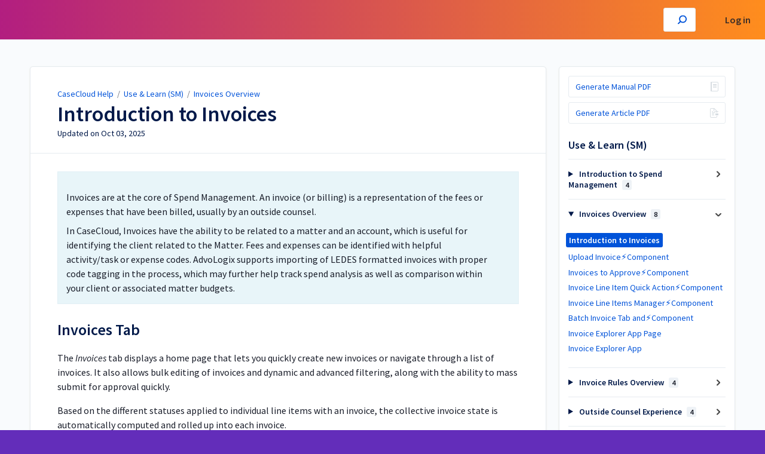

--- FILE ---
content_type: text/html; charset=utf-8
request_url: https://help.advologix.com/a/1383473-introduction-to-invoices
body_size: 8112
content:
<!DOCTYPE html>
<html lang="en">
  <head>
    <meta content="IE=edge" http-equiv="X-UA-Compatible">
<meta content="text/html;charset=UTF-8" http-equiv="Content-Type">
<meta content="width=device-width, initial-scale=1" name="viewport">
<meta name="turbo-prefetch" content="false">
<title>Introduction to Invoices | Use &amp; Learn (SM) | CaseCloud Help</title>
<meta name='description' content=''>

  <meta name="csrf-param" content="authenticity_token" />
<meta name="csrf-token" content="7Fm4Fac8U75lVy-cdbxpID85vjWxsmsJwGf805Cb_XD206uSH7lnaHUSb5RcAmYl7PALQUubMduaMscB7hKtHw" />
  <meta name="csp-nonce" />

<link rel="stylesheet" href="https://fonts.googleapis.com/css?family=Source+Sans+Pro:300,400,400i,600" />
<link rel="stylesheet" crossorigin="anonymous" href="https://assets.screensteps.com/assets/themes/v3/site-e01975c7.css" data-turbo-track="reload" integrity="sha384-oC3kEflgqPj3aqsTPjuwuK1tRl/m9JfT8ughP/7WvzIR+4WK79lWIK7KbpTXRvAe" />
  <link href="https://media.screensteps.com/favicons/images/000/017/776/original/Mitratech-Bug-Boxed-Color_200.png" rel="icon">
<script src="https://assets.screensteps.com/assets/jquery-9eb95fa6.js" crossorigin="anonymous" integrity="sha384-ZvpUoO/+PpLXR1lu4jmpXWu80pZlYUAfxl5NsBMWOEPSjUn/6Z/hRTt8+pR6L4N2"></script>
<script src="https://assets.screensteps.com/assets/application-b9655710.js" crossorigin="anonymous" defer="defer" data-turbo-track="reload" integrity="sha384-w+rw0s+RN+i7K0ttxDr43yp8spD6kqKioi4wpXPpRDI3xr/E3iTNXcn012A5YpBE"></script>



<style id="customSettings" title="customSettings">
  :root {
    --accent-color:                      #0ABFDC;
    --article-count-background:          #0ABFDC;
    --article-count-text:                #001949;
    --continue-button-color:             #0ABFDC;
    --continue-button-text-color:        #ffffff;
    --continue-button-hover-color:       #B21E80;
    --continue-button-border-color:      #001949;
    --finished-button-color:             #0ABFDC;
    --finished-button-text-color:        #F2F7FD;
    --finished-button-hover-color:       #B21E80;
    --finished-button-border-color:      #ffffff;
    --foldable-section-background-color: #0ABFDC;
    --foldable-section-hover-color:      #FF8D1D;
    --foldable-section-text-color:       #001949;
    --footer-background-color:           #632DBA;
    --footer-text-color:                 #B21E80;
    --header-color:                      #001949;
    --link-color:                        #0053d9;
    --link-hover-color:                  #ED5B3E;
    --manual-title-color:                #F2F7FD;
    --nav-breadcrumb-color:              #F2F7FD;
    --nav-breadcrumb-hover-color:        #FF8D1D;
    --nav-color:                         #191d29;
    --nav-hover-color:                   #ED5B3E;
    --text-color:                        #191d29;
    --text-color-light:                  #001949;
    --tile-color:                        #001949;
    --tile-text-color:                   #DAF4FF;
    --workflow-border-color:             #0ABFDC;

    --linear-gradient:                   linear-gradient(to right, #B21E80, #FF8D1D);
    --hero-background-image:             url(https://media.screensteps.com/account_assets/c159f41e57/files/000/006/751/original/Mitratech-Backgrounds_Blue-Gradient.jpg);
    --text-container-opacity:            0.75;

    --logo-url:                          url(https://media.screensteps.com/account_assets/c159f41e57/files/000/006/792/original/CaseCloud%20Logo6.png);
    --logo-size:                         100%;
  }


</style>


      <meta name="turbo-visit-control" content="reload">

      <!-- Google Tag Manager -->
<script async src="https://www.googletagmanager.com/gtag/js?id=G-VZL368KH09"></script>
<script>
  window.dataLayer = window.dataLayer || [];
  function gtag(){dataLayer.push(arguments);}
  gtag('js', new Date());
  gtag('config', 'G-VZL368KH09');
</script>
<!-- End Google Tag Manager -->


<style type="text/css">
.boxed-list__list--columns {grid-template-columns: none!important;}
.help .container {padding-top: 1rem!important;padding-bottom: 1rem!important;}
.help__heading {font-size: 2.2rem!important;}
.help__cta.button {padding: 1rem 2rem!important;} 
</style>
  </head>
  <body id="body" class="site-article compact-toc screensteps-training-site" data-content-template="2019" data-controller="toaster">
    <header class="header header--gradient" data-controller="header">
  <div class="header__content">
    <button id="skip-to-main-content" aria-label="Skip to content" class="skip-to-main-content" tabindex="1" data-action="header#skipToContent">
      Skip to content
    </button>

    <h1 class="header__logo header__logo--image">
      <a role="button" tabindex="2" href="/">
        CaseCloud Help
</a></h1>
      <nav class="header__nav">
    <input
      type="checkbox"
      id="cb-header-menu"
      aria-hidden="true" />
    <label
      for="cb-header-menu"
      class="header__nav-toggle"
      tabindex="0">
      <span
        class="header__nav-toggle-label">Toggle menu</span>
    </label>
    <ul class="nav__menu" >
    </ul>
      <div class="nav__item">
        <a role="menuitem" class="nav__item-anchor" href="https://help.advologix.com/login">Log in</a>
      </div>
</nav>


      <div class="header__search">
        <label
          for="cb-search"
          class="header__search-toggle">
          <span class="hidden"></span>
          <svg xmlns="http://www.w3.org/2000/svg" width="24" height="24" viewBox="0 0 24 24" role="img"><path d="M7.585 18.489L2.504 23.57A1.467 1.467 0 0 1 .43 21.496l5.081-5.081a10.22 10.22 0 0 1-2.044-6.149C3.467 4.596 8.064 0 13.734 0 19.404 0 24 4.596 24 10.266s-4.596 10.267-10.266 10.267a10.22 10.22 0 0 1-6.149-2.044zm6.149-.895a7.328 7.328 0 1 0 0-14.655 7.328 7.328 0 0 0 0 14.655z" fill="#3EA9FC" fill-rule="nonzero"></path></svg>
        </label>
        <input type="checkbox" id="cb-search" class="header__search-cb hidden" aria-hidden="true" />
        <form class="searchbar" role="search" action="/searches" accept-charset="UTF-8" method="get">
          <label for="text" class="hidden"></label>
          <input type="search" name="text" id="text" class="searchbar__input" placeholder="" autocomplete="off" data-action="quicksearch#search search-suggestions#search" aria-label="Search" tabindex="3" />
          <span class="searchbar__icon">
            <button value="Search" class="searchbar__wrapper" aria-label="Search" tabindex="4"><svg xmlns="http://www.w3.org/2000/svg" width="24" height="24" viewBox="0 0 24 24" role="img"><path d="M7.585 18.489L2.504 23.57A1.467 1.467 0 0 1 .43 21.496l5.081-5.081a10.22 10.22 0 0 1-2.044-6.149C3.467 4.596 8.064 0 13.734 0 19.404 0 24 4.596 24 10.266s-4.596 10.267-10.266 10.267a10.22 10.22 0 0 1-6.149-2.044zm6.149-.895a7.328 7.328 0 1 0 0-14.655 7.328 7.328 0 0 0 0 14.655z" fill="#3EA9FC" fill-rule="nonzero"></path></svg></button>
          </span>
            <div class="typeahead__wrapper" data-turbo-temporary>
  <ul class="typeahead__list" data-search-suggestions-target="results">
  </ul>
</div>


</form>      </div>
  </div>
</header>



    
<!-- 1 -->
<main class="main padding-top-md padding-bottom-lg--bp-md">
  <div class="container container--lg columns">
      <div aria-hidden="true" hidden class="sidebar sidebar--right sidebar--sm"></div>
    <div class="content" tabindex="-1" data-screensteps-article>
      <div class="article card ">
        <div class="article__header">
          <div class="breadcrumbs" role="navigation" aria-label="breadcrumb">
            <a class="breadcrumbs__item" href="/">CaseCloud Help</a>
              &nbsp;/&nbsp;
                <a class="breadcrumbs__item" href="/m/Use_and_Learn_SM">Use &amp; Learn (SM)</a>
                &nbsp;/&nbsp;
                <a class="breadcrumbs__item" href="/m/Use_and_Learn_SM/c/352479">Invoices Overview</a>
          </div>
          <h1 class="article__title" tabindex="0">
            Introduction to Invoices
          </h1>
          <p class="article__subtitle">
          <span class="article__subtitle_date">Updated on <time datetime="2025-10-03T16:14:39Z" data-local="time" data-format="%b %d, %Y">Oct 03, 2025</time></span>
          </p>
        </div>
        
<div class="article__content screensteps-article-content" data-controller="article photoswipe" data-article-id="1383473" data-article-type-id="0" data-space-id="1905" data-manual-id="112631" data-workflow="false" data-article-rewrite-links-value="true" data-article-base-path-value="/" data-photoswipe-article-id-value="1383473" data-article-author-action-outlet=".nav__item" data-checklist-article-id-value="1383473" data-workflow-article-id-value="1383473">
  
              <div class="screensteps-steps" data-role="steps-container" >
                    <div class="instructions screensteps-textblock screensteps-wrapper--introduction screensteps-wrapper" tabindex="0" role="status" aria-label="introduction">
  <div id="text-content_795f6683-c258-44db-a038-a400244784d3" class="text-block-content">
    <p>Invoices are at the core of Spend Management. An invoice (or billing) is a representation of the fees or expenses that have been billed, usually by an outside counsel.</p><p>In CaseCloud, Invoices have the ability to be related to a matter and an account, which is useful for identifying the client related to the Matter. Fees and expenses can be identified with helpful activity/task or expense codes. AdvoLogix supports importing of LEDES formatted invoices with proper code tagging in the process, which may further help track spend analysis as well as comparison within your client or associated matter budgets.</p>
  </div>
</div>
      <div class="step step-depth-1" data-step-uuid="7a2f8078-12e2-47e6-a15d-75d4e105c81a">
      <h2 id="invoices-tab" tabindex="0">
        <a class="screensteps-anchor" tabindex="-1" aria-hidden="true" data-turbo="false" href="#invoices-tab"><svg xmlns="http://www.w3.org/2000/svg" width="16" height="16" viewBox="0 0 20 20" enable-background="new 0 0 20 20" role="img" aria-labelledby="a42j5o21c0jip2px3g237g2ej6faxs0l"><title id="a42j5o21c0jip2px3g237g2ej6faxs0l">Heading anchor</title><path d="M7.859 14.691l-.81.805c-.701.695-1.843.695-2.545 0-.336-.334-.521-.779-.521-1.252s.186-.916.521-1.252l2.98-2.955c.617-.613 1.779-1.515 2.626-.675.389.386 1.016.384 1.403-.005.385-.389.383-1.017-.006-1.402-1.438-1.428-3.566-1.164-5.419.675l-2.98 2.956c-.715.709-1.108 1.654-1.108 2.658 0 1.006.394 1.949 1.108 2.658.736.73 1.702 1.096 2.669 1.096.967 0 1.934-.365 2.669-1.096l.811-.805c.389-.385.391-1.012.005-1.4-.387-.388-1.014-.39-1.403-.006zm9.032-11.484c-1.547-1.534-3.709-1.617-5.139-.197l-1.009 1.002c-.389.386-.392 1.013-.006 1.401.386.389 1.013.391 1.402.005l1.01-1.001c.74-.736 1.711-.431 2.346.197.336.335.522.779.522 1.252s-.186.917-.522 1.251l-3.18 3.154c-1.454 1.441-2.136.766-2.427.477-.389-.386-1.016-.383-1.401.005-.386.389-.384 1.017.005 1.401.668.662 1.43.99 2.228.99.977 0 2.01-.492 2.993-1.467l3.18-3.153c.712-.71 1.107-1.654 1.107-2.658 0-1.005-.395-1.949-1.109-2.659z"></path></svg></a>
        Invoices Tab
</h2>      <div class="instructions screensteps-textblock" tabindex="0">
  <div id="text-content_05a2a083-0cfe-4765-975c-e06b5840f63e" class="text-block-content">
    <p>The <i>Invoices</i> tab displays a home page that lets you quickly create new invoices or navigate through a list of invoices. It also allows bulk editing of invoices and dynamic and advanced filtering, along with the ability to mass submit for approval quickly.</p><p>Based on the different statuses applied to individual line items with an invoice, the collective invoice state is automatically computed and rolled up into each invoice.&nbsp;</p><p><i>For example</i>, if there is at least one line item with a S<i>top</i> state, then the invoice will be set to <i>Stop</i> state as well; similarly, if there is at least one line item with a <i>Warn</i> state, then the invoice will be set to <i>Warn</i> state, otherwise the invoice remains in the <i>Go</i> state as default.</p>
  </div>
</div>
</div>
      <div class="step step-depth-1" data-step-uuid="09236626-efe2-4eb4-ab66-2865f00ea4e7">
      <h2 id="invoice-line-items-tab" tabindex="0">
        <a class="screensteps-anchor" tabindex="-1" aria-hidden="true" data-turbo="false" href="#invoice-line-items-tab"><svg xmlns="http://www.w3.org/2000/svg" width="16" height="16" viewBox="0 0 20 20" enable-background="new 0 0 20 20" role="img" aria-labelledby="a1x2u9gcyp50c0n1oww5npuafrgf356"><title id="a1x2u9gcyp50c0n1oww5npuafrgf356">Heading anchor</title><path d="M7.859 14.691l-.81.805c-.701.695-1.843.695-2.545 0-.336-.334-.521-.779-.521-1.252s.186-.916.521-1.252l2.98-2.955c.617-.613 1.779-1.515 2.626-.675.389.386 1.016.384 1.403-.005.385-.389.383-1.017-.006-1.402-1.438-1.428-3.566-1.164-5.419.675l-2.98 2.956c-.715.709-1.108 1.654-1.108 2.658 0 1.006.394 1.949 1.108 2.658.736.73 1.702 1.096 2.669 1.096.967 0 1.934-.365 2.669-1.096l.811-.805c.389-.385.391-1.012.005-1.4-.387-.388-1.014-.39-1.403-.006zm9.032-11.484c-1.547-1.534-3.709-1.617-5.139-.197l-1.009 1.002c-.389.386-.392 1.013-.006 1.401.386.389 1.013.391 1.402.005l1.01-1.001c.74-.736 1.711-.431 2.346.197.336.335.522.779.522 1.252s-.186.917-.522 1.251l-3.18 3.154c-1.454 1.441-2.136.766-2.427.477-.389-.386-1.016-.383-1.401.005-.386.389-.384 1.017.005 1.401.668.662 1.43.99 2.228.99.977 0 2.01-.492 2.993-1.467l3.18-3.153c.712-.71 1.107-1.654 1.107-2.658 0-1.005-.395-1.949-1.109-2.659z"></path></svg></a>
        Invoice Line Items Tab
</h2>      <div class="instructions screensteps-textblock" tabindex="0">
  <div id="text-content_82ea015e-e691-4873-8127-7c2dbb4e4103" class="text-block-content">
    <p>The <i>Invoice Line Items</i> tab displays a home page that lets you quickly navigate through a list of invoice line items. It also allows bulk editing as well as dynamic and advanced filtering. Quickly identify line items that may have been automatically flagged by the invoice rules compliance scanning.</p><p>A line item can remain in one of these three possible states:</p><ul>
<li>Go</li>
<li>Warn</li>
<li>Stop</li>
</ul><p>The line item states are automatically determined while adding a new line item, and can be manually triggered by forcing a fresh scan against the associated invoice rules for the related account or matter by using a checkbox on the line item labelled <strong>Initiate Rule Scan</strong>.</p>
  </div>
</div>
</div>
      <div class="step step-depth-1" data-step-uuid="2b7722f6-8823-4d27-8b9e-62a10667f4ca">
      <h2 id="invoice-approvals" tabindex="0">
        <a class="screensteps-anchor" tabindex="-1" aria-hidden="true" data-turbo="false" href="#invoice-approvals"><svg xmlns="http://www.w3.org/2000/svg" width="16" height="16" viewBox="0 0 20 20" enable-background="new 0 0 20 20" role="img" aria-labelledby="al6suhg62c342z66ihi766pxzmdv3uhh"><title id="al6suhg62c342z66ihi766pxzmdv3uhh">Heading anchor</title><path d="M7.859 14.691l-.81.805c-.701.695-1.843.695-2.545 0-.336-.334-.521-.779-.521-1.252s.186-.916.521-1.252l2.98-2.955c.617-.613 1.779-1.515 2.626-.675.389.386 1.016.384 1.403-.005.385-.389.383-1.017-.006-1.402-1.438-1.428-3.566-1.164-5.419.675l-2.98 2.956c-.715.709-1.108 1.654-1.108 2.658 0 1.006.394 1.949 1.108 2.658.736.73 1.702 1.096 2.669 1.096.967 0 1.934-.365 2.669-1.096l.811-.805c.389-.385.391-1.012.005-1.4-.387-.388-1.014-.39-1.403-.006zm9.032-11.484c-1.547-1.534-3.709-1.617-5.139-.197l-1.009 1.002c-.389.386-.392 1.013-.006 1.401.386.389 1.013.391 1.402.005l1.01-1.001c.74-.736 1.711-.431 2.346.197.336.335.522.779.522 1.252s-.186.917-.522 1.251l-3.18 3.154c-1.454 1.441-2.136.766-2.427.477-.389-.386-1.016-.383-1.401.005-.386.389-.384 1.017.005 1.401.668.662 1.43.99 2.228.99.977 0 2.01-.492 2.993-1.467l3.18-3.153c.712-.71 1.107-1.654 1.107-2.658 0-1.005-.395-1.949-1.109-2.659z"></path></svg></a>
        Invoice Approvals
</h2>      <div class="instructions screensteps-textblock" tabindex="0">
  <div id="text-content_34cdcaf8-b81b-4d1b-847e-4e7559a72deb" class="text-block-content">
    <p>Most organizations would prefer to implement their customized approval process around invoices. An approval process automates how records are approved in Salesforce. You can specify each step of approval, including from whom to request approval and what to do at each point of the process.</p>
  </div>
</div>
</div>
      <div class="child-wrapper">
    <details data-controller="folding-section details" class="step screensteps-section step-depth-1 foldable-step" data-step-uuid="431d2f22-aae3-4994-9663-ae8e9ed8d143" id="mass-submit-for-approval-action">
      <summary class="embedded-chapter-article" data-lesson-id="431d2f22-aae3-4994-9663-ae8e9ed8d143">
        <a class="screensteps-anchor" aria-hidden="true" tabindex="-1" data-turbo="false" href="#mass-submit-for-approval-action">
          <svg xmlns="http://www.w3.org/2000/svg" width="16" height="16" viewBox="0 0 20 20" enable-background="new 0 0 20 20" role="img" aria-labelledby="a3yyksfug6bzbymjs76aqxyjttar25k3"><title id="a3yyksfug6bzbymjs76aqxyjttar25k3">Heading anchor</title><path d="M7.859 14.691l-.81.805c-.701.695-1.843.695-2.545 0-.336-.334-.521-.779-.521-1.252s.186-.916.521-1.252l2.98-2.955c.617-.613 1.779-1.515 2.626-.675.389.386 1.016.384 1.403-.005.385-.389.383-1.017-.006-1.402-1.438-1.428-3.566-1.164-5.419.675l-2.98 2.956c-.715.709-1.108 1.654-1.108 2.658 0 1.006.394 1.949 1.108 2.658.736.73 1.702 1.096 2.669 1.096.967 0 1.934-.365 2.669-1.096l.811-.805c.389-.385.391-1.012.005-1.4-.387-.388-1.014-.39-1.403-.006zm9.032-11.484c-1.547-1.534-3.709-1.617-5.139-.197l-1.009 1.002c-.389.386-.392 1.013-.006 1.401.386.389 1.013.391 1.402.005l1.01-1.001c.74-.736 1.711-.431 2.346.197.336.335.522.779.522 1.252s-.186.917-.522 1.251l-3.18 3.154c-1.454 1.441-2.136.766-2.427.477-.389-.386-1.016-.383-1.401.005-.386.389-.384 1.017.005 1.401.668.662 1.43.99 2.228.99.977 0 2.01-.492 2.993-1.467l3.18-3.153c.712-.71 1.107-1.654 1.107-2.658 0-1.005-.395-1.949-1.109-2.659z"></path></svg>
</a>        <svg xmlns="http://www.w3.org/2000/svg" width="10.001" height="6" viewBox="0 0 10.001 6" class="icon-down-chevron" role="img" aria-labelledby="as3sdhvpx9j1467shuh7pfvxj3xp9zf8"><title id="as3sdhvpx9j1467shuh7pfvxj3xp9zf8">Expand or collapse content</title><path d="M9.852 1.537c.2-.19.2-.496 0-.684L9.135.17c-.197-.19-.518-.19-.715 0L5.016 3.465 1.582.143c-.2-.19-.52-.19-.717 0L.148.826c-.197.188-.197.494 0 .684l4.508 4.35c.2.188.52.188.717 0l4.48-4.323z" fill="currentColor"></path></svg>
        <span class="summary-label embedded-chapter-article">Mass Submit for Approval Action</span>
      </summary>
      <div class="nested-article" data-lesson-id="431d2f22-aae3-4994-9663-ae8e9ed8d143">
          <div class="instructions screensteps-textblock" tabindex="0">
  <div id="text-content_7e301945-5663-4b1b-86d5-9663b1b42876" class="text-block-content">
    <p>CaseCloud provides a list action button for the <i>Submit for Approval</i>. You can add this action button within your invoice search layouts for the ability to tag multiple invoices and batch submit them for approvals. This will help your outside counsel users to easily submit multiple invoices for approval.</p>
  </div>
</div>
      </div>
    </details>
  </div>

      <div class="child-wrapper">
    <details data-controller="folding-section details" class="step screensteps-section step-depth-1 foldable-step" data-step-uuid="694e2aa2-7ad3-4f32-86e6-b45ff6cdc18e" id="invoices-to-approve-component-amp-tab">
      <summary class="embedded-chapter-article" data-lesson-id="694e2aa2-7ad3-4f32-86e6-b45ff6cdc18e">
        <a class="screensteps-anchor" aria-hidden="true" tabindex="-1" data-turbo="false" href="#invoices-to-approve-component-amp-tab">
          <svg xmlns="http://www.w3.org/2000/svg" width="16" height="16" viewBox="0 0 20 20" enable-background="new 0 0 20 20" role="img" aria-labelledby="aso5lzc3m116r6mk2yjs4pp0qburr2oy"><title id="aso5lzc3m116r6mk2yjs4pp0qburr2oy">Heading anchor</title><path d="M7.859 14.691l-.81.805c-.701.695-1.843.695-2.545 0-.336-.334-.521-.779-.521-1.252s.186-.916.521-1.252l2.98-2.955c.617-.613 1.779-1.515 2.626-.675.389.386 1.016.384 1.403-.005.385-.389.383-1.017-.006-1.402-1.438-1.428-3.566-1.164-5.419.675l-2.98 2.956c-.715.709-1.108 1.654-1.108 2.658 0 1.006.394 1.949 1.108 2.658.736.73 1.702 1.096 2.669 1.096.967 0 1.934-.365 2.669-1.096l.811-.805c.389-.385.391-1.012.005-1.4-.387-.388-1.014-.39-1.403-.006zm9.032-11.484c-1.547-1.534-3.709-1.617-5.139-.197l-1.009 1.002c-.389.386-.392 1.013-.006 1.401.386.389 1.013.391 1.402.005l1.01-1.001c.74-.736 1.711-.431 2.346.197.336.335.522.779.522 1.252s-.186.917-.522 1.251l-3.18 3.154c-1.454 1.441-2.136.766-2.427.477-.389-.386-1.016-.383-1.401.005-.386.389-.384 1.017.005 1.401.668.662 1.43.99 2.228.99.977 0 2.01-.492 2.993-1.467l3.18-3.153c.712-.71 1.107-1.654 1.107-2.658 0-1.005-.395-1.949-1.109-2.659z"></path></svg>
</a>        <svg xmlns="http://www.w3.org/2000/svg" width="10.001" height="6" viewBox="0 0 10.001 6" class="icon-down-chevron" role="img" aria-labelledby="a1p9j4zbyt4voaxrjpo5uhmz2ag1ielf"><title id="a1p9j4zbyt4voaxrjpo5uhmz2ag1ielf">Expand or collapse content</title><path d="M9.852 1.537c.2-.19.2-.496 0-.684L9.135.17c-.197-.19-.518-.19-.715 0L5.016 3.465 1.582.143c-.2-.19-.52-.19-.717 0L.148.826c-.197.188-.197.494 0 .684l4.508 4.35c.2.188.52.188.717 0l4.48-4.323z" fill="currentColor"></path></svg>
        <span class="summary-label embedded-chapter-article">Invoices to Approve⚡Component &amp; Tab</span>
      </summary>
      <div class="nested-article" data-lesson-id="694e2aa2-7ad3-4f32-86e6-b45ff6cdc18e">
          <div class="instructions screensteps-textblock" tabindex="0">
  <div id="text-content_4b940e41-a5ad-4a2a-80c0-74a436b4acc9" class="text-block-content">
    <p>CaseCloud provides an <i>Invoice to Approve</i> tab and a lightning home or app page component to display invoices that have been submitted for approvals, with added filtering capability. For how to add this to your Lightning pages, follow <a href="/a/1383939-invoices-to-approve-component" target="_blank" rel="noopener noreferrer">this&nbsp;link</a>.</p>
  </div>
</div>
      </div>
    </details>
  </div>

    <div class="instructions screensteps-textblock screensteps-wrapper--tip screensteps-wrapper" tabindex="0" role="status" aria-label="tip">
  <div id="text-content_53cee835-b077-4922-acd8-bd861ae1d285" class="text-block-content">
    <p>To use the&nbsp;<i>Submit for Approval</i>, an approval process must be implemented by your organization for <i>Invoices</i>. For more details about the approval process, follow <a href="https://help.salesforce.com/articleView?id=sf.what_are_approvals.htm&amp;type=5">this link</a>.</p>
  </div>
</div>

              </div>


  


</div>        
      </div>
        <div class="article__actions" data-role="next-previous-nav">
  <div class="article__actions-prev">
      <a class="article__actions-link" href="/a/1380227-getting-started-with-casecloud-spend-management">
        <span class="article__actions-label">
          <svg xmlns="http://www.w3.org/2000/svg" width="17" height="12" viewBox="0 0 17 12" aria-hidden="true" role="img" aria-labelledby="aqcnny2l2qwxe7u8703at6ye1py5u43p"><title id="aqcnny2l2qwxe7u8703at6ye1py5u43p">Checklist item</title><g fill="none" fill-rule="evenodd"><path d="M10.446 10.646a.5.5 0 0 1 0-.707L14.386 6l-3.94-3.94a.5.5 0 0 1 0-.706l.708-.708a.5.5 0 0 1 .707 0l5 5a.5.5 0 0 1 0 .708l-5 5a.5.5 0 0 1-.707 0l-.708-.708zM8.5 5h1a.5.5 0 0 1 .5.5v1a.5.5 0 0 1-.5.5h-1a.5.5 0 0 1-.5-.5v-1a.5.5 0 0 1 .5-.5zm-4 0h1a.5.5 0 0 1 .5.5v1a.5.5 0 0 1-.5.5h-1a.5.5 0 0 1-.5-.5v-1a.5.5 0 0 1 .5-.5zm-4 0h1a.5.5 0 0 1 .5.5v1a.5.5 0 0 1-.5.5h-1a.5.5 0 0 1-.5-.5v-1A.5.5 0 0 1 .5 5z" fill="currentColor"></path></g></svg>
          Previous Article
        </span>
        <span class="article__actions-content" title="Getting Started with CaseCloud Spend Management">
          Getting Started with CaseCloud Spend Management
        </span>
</a>  </div>
  <div class="article__actions-next">
      <a class="article__actions-link" href="/a/1383894-upload-invoice-component">
        <span class="article__actions-label">
          Next Article
          <svg xmlns="http://www.w3.org/2000/svg" width="17" height="12" viewBox="0 0 17 12" aria-hidden="true" role="img" aria-labelledby="a2d23381tyl2ocbexll7zcild46twexy"><title id="a2d23381tyl2ocbexll7zcild46twexy">Checklist item</title><g fill="none" fill-rule="evenodd"><path d="M10.446 10.646a.5.5 0 0 1 0-.707L14.386 6l-3.94-3.94a.5.5 0 0 1 0-.706l.708-.708a.5.5 0 0 1 .707 0l5 5a.5.5 0 0 1 0 .708l-5 5a.5.5 0 0 1-.707 0l-.708-.708zM8.5 5h1a.5.5 0 0 1 .5.5v1a.5.5 0 0 1-.5.5h-1a.5.5 0 0 1-.5-.5v-1a.5.5 0 0 1 .5-.5zm-4 0h1a.5.5 0 0 1 .5.5v1a.5.5 0 0 1-.5.5h-1a.5.5 0 0 1-.5-.5v-1a.5.5 0 0 1 .5-.5zm-4 0h1a.5.5 0 0 1 .5.5v1a.5.5 0 0 1-.5.5h-1a.5.5 0 0 1-.5-.5v-1A.5.5 0 0 1 .5 5z" fill="currentColor"></path></g></svg>
        </span>
        <span class="article__actions-content" title="Upload Invoice⚡Component">
          Upload Invoice⚡Component
        </span>
</a>  </div>
</div>

    </div>
      <div class="sidebar sidebar--right sidebar--sm no-padding-x--bp-md">
        <div class="sidebar__links card">
          
              <div class="sidebar__links">
            <turbo-frame data-controller="frame" id="pdf_button_manual_112631">
        <form action="/s/1905/pdfs" accept-charset="UTF-8" method="post"><input type="hidden" name="authenticity_token" value="A-CcstHu7xUM6Iqwp3CuYVzQlB01igu5_DnemcFO-Dptmk6AEZlMr2YWdz9d1qTlrCCJalrlrs_DRnvOdwRiRg" autocomplete="off" />
      <input type="hidden" name="pdf[manual_id]" id="pdf_manual_id" value="112631" autocomplete="off" />

      <button name="button" type="submit" class="sidebar__cta-btn sidebar__cta-btn--download-all">
        Generate Manual PDF
</button></form>
</turbo-frame>

      <turbo-frame data-controller="frame" id="pdf_button_lesson_1383473">
        <form action="/s/1905/pdfs" accept-charset="UTF-8" method="post"><input type="hidden" name="authenticity_token" value="PVsF8w7HSEgVK5JKlYaAfW62s5kon4StJUjYxT27005TIdfBzrDr8n_Vb8VvIIr5nkau7kfwIdsaN32Si_FJMg" autocomplete="off" />
      <input type="hidden" name="pdf[lesson_id]" id="pdf_lesson_id" value="1383473" autocomplete="off" />

      <button name="button" type="submit" class="sidebar__cta-btn sidebar__cta-btn--download">
        Generate Article PDF
</button></form>
</turbo-frame>


    </div>
      <div
  class="sidebar__chapters"
  data-controller="sidebar-chapters"
  data-sidebar-chapters-chapter-value="352479"
  data-sidebar-chapters-lesson-value="1383473"
>
    <h3 class="sidebar__heading">Use &amp; Learn (SM)</h3>
      <details class="sidebar__chapter sidebar__collapse" data-role="sidebar-chapter"
               data-chapter-id="352484"
               data-controller="details sidebar-chapter"
               data-action="toggle->sidebar-chapter#updateAria">
        <summary class="sidebar__chapter_link sidebar__collapse_toggle">
          Introduction to Spend Management
          <span class="sidebar__menu_counter" data-sidebar-chapter-target="counter">4</span>
        </summary>
        <ul>
            <li data-article-id="1379998" data-role="sidebar-chapter-article">
              <a class="sidebar__link" data-role="nested-chapter-articles" href="/a/1379998-the-need-for-spend-management">The Need for Spend Management</a>
            </li>
            <li data-article-id="1640062" data-role="sidebar-chapter-article">
              <a class="sidebar__link" data-role="nested-chapter-articles" href="/a/1640062-introduction-to-basic-mm">Introduction to Basic MM</a>
            </li>
            <li data-article-id="1648698" data-role="sidebar-chapter-article">
              <a class="sidebar__link" data-role="nested-chapter-articles" href="/a/1648698-getting-started-with-basic-mm">Getting Started with Basic MM</a>
            </li>
            <li data-article-id="1380227" data-role="sidebar-chapter-article">
              <a class="sidebar__link" data-role="nested-chapter-articles" href="/a/1380227-getting-started-with-casecloud-spend-management">Getting Started with CaseCloud Spend Management</a>
            </li>
        </ul>
      </details>
      <details class="sidebar__chapter sidebar__collapse" data-role="sidebar-chapter"
               data-chapter-id="352479"
               data-controller="details sidebar-chapter"
               data-action="toggle->sidebar-chapter#updateAria">
        <summary class="sidebar__chapter_link sidebar__collapse_toggle">
          Invoices Overview
          <span class="sidebar__menu_counter" data-sidebar-chapter-target="counter">8</span>
        </summary>
        <ul>
            <li data-article-id="1383473" data-role="sidebar-chapter-article">
              <a class="sidebar__link" data-role="nested-chapter-articles" href="/a/1383473-introduction-to-invoices">Introduction to Invoices</a>
            </li>
            <li data-article-id="1383894" data-role="sidebar-chapter-article">
              <a class="sidebar__link" data-role="nested-chapter-articles" href="/a/1383894-upload-invoice-component">Upload Invoice⚡Component</a>
            </li>
            <li data-article-id="1383939" data-role="sidebar-chapter-article">
              <a class="sidebar__link" data-role="nested-chapter-articles" href="/a/1383939-invoices-to-approve-component">Invoices to Approve⚡Component</a>
            </li>
            <li data-article-id="1419704" data-role="sidebar-chapter-article">
              <a class="sidebar__link" data-role="nested-chapter-articles" href="/a/1419704-invoice-line-item-quick-action-component">Invoice Line Item Quick Action⚡Component</a>
            </li>
            <li data-article-id="1991477" data-role="sidebar-chapter-article">
              <a class="sidebar__link" data-role="nested-chapter-articles" href="/a/1991477-invoice-line-items-manager-component">Invoice Line Items Manager⚡Component</a>
            </li>
            <li data-article-id="1560575" data-role="sidebar-chapter-article">
              <a class="sidebar__link" data-role="nested-chapter-articles" href="/a/1560575-batch-invoice-tab-and-component">Batch Invoice Tab and⚡Component</a>
            </li>
            <li data-article-id="1705657" data-role="sidebar-chapter-article">
              <a class="sidebar__link" data-role="nested-chapter-articles" href="/a/1705657-invoice-explorer-app-page">Invoice Explorer App Page</a>
            </li>
            <li data-article-id="1756541" data-role="sidebar-chapter-article">
              <a class="sidebar__link" data-role="nested-chapter-articles" href="/a/1756541-invoice-explorer-app">Invoice Explorer App</a>
            </li>
        </ul>
      </details>
      <details class="sidebar__chapter sidebar__collapse" data-role="sidebar-chapter"
               data-chapter-id="352480"
               data-controller="details sidebar-chapter"
               data-action="toggle->sidebar-chapter#updateAria">
        <summary class="sidebar__chapter_link sidebar__collapse_toggle">
          Invoice Rules Overview
          <span class="sidebar__menu_counter" data-sidebar-chapter-target="counter">4</span>
        </summary>
        <ul>
            <li data-article-id="1385949" data-role="sidebar-chapter-article">
              <a class="sidebar__link" data-role="nested-chapter-articles" href="/a/1385949-introduction-to-invoice-rules">Introduction to Invoice Rules</a>
            </li>
            <li data-article-id="1419718" data-role="sidebar-chapter-article">
              <a class="sidebar__link" data-role="nested-chapter-articles" href="/a/1419718-working-with-an-invoice-rule">Working With an Invoice Rule</a>
            </li>
            <li data-article-id="1862986" data-role="sidebar-chapter-article">
              <a class="sidebar__link" data-role="nested-chapter-articles" href="/a/1862986-using-aggregate-functions-within-invoice-rule-entry-criteria">Using Aggregate Functions Within Invoice Rule Entry Criteria</a>
            </li>
            <li data-article-id="1863007" data-role="sidebar-chapter-article">
              <a class="sidebar__link" data-role="nested-chapter-articles" href="/a/1863007-how-do-i-export-and-import-invoice-rule-entries">How do I export and import invoice rule entries?</a>
            </li>
        </ul>
      </details>
      <details class="sidebar__chapter sidebar__collapse" data-role="sidebar-chapter"
               data-chapter-id="352481"
               data-controller="details sidebar-chapter"
               data-action="toggle->sidebar-chapter#updateAria">
        <summary class="sidebar__chapter_link sidebar__collapse_toggle">
          Outside Counsel Experience
          <span class="sidebar__menu_counter" data-sidebar-chapter-target="counter">4</span>
        </summary>
        <ul>
            <li data-article-id="1388751" data-role="sidebar-chapter-article">
              <a class="sidebar__link" data-role="nested-chapter-articles" href="/a/1388751-introduction-to-legal-service-provider-experience">Introduction to Legal Service Provider Experience</a>
            </li>
            <li data-article-id="1391888" data-role="sidebar-chapter-article">
              <a class="sidebar__link" data-role="nested-chapter-articles" href="/a/1391888-legal-service-providers-community-setup">Legal Service Providers Community Setup</a>
            </li>
            <li data-article-id="1960718" data-role="sidebar-chapter-article">
              <a class="sidebar__link" data-role="nested-chapter-articles" href="/a/1960718-set-up-navigation-menu-for-legal-service-provider-experience">Set Up Navigation Menu for Legal Service Provider Experience</a>
            </li>
            <li data-article-id="1756202" data-role="sidebar-chapter-article">
              <a class="sidebar__link" data-role="nested-chapter-articles" href="/a/1756202-set-up-billing-guidelines-for-legal-service-provider-experience">Set Up Billing Guidelines for Legal Service Provider Experience</a>
            </li>
        </ul>
      </details>
      <details class="sidebar__chapter sidebar__collapse" data-role="sidebar-chapter"
               data-chapter-id="411412"
               data-controller="details sidebar-chapter"
               data-action="toggle->sidebar-chapter#updateAria">
        <summary class="sidebar__chapter_link sidebar__collapse_toggle">
          Accruals Overview
          <span class="sidebar__menu_counter" data-sidebar-chapter-target="counter">3</span>
        </summary>
        <ul>
            <li data-article-id="1683989" data-role="sidebar-chapter-article">
              <a class="sidebar__link" data-role="nested-chapter-articles" href="/a/1683989-introduction-to-accruals">Introduction to Accruals</a>
            </li>
            <li data-article-id="1701436" data-role="sidebar-chapter-article">
              <a class="sidebar__link" data-role="nested-chapter-articles" href="/a/1701436-accrual-notifications-overview">Accrual Notifications Overview</a>
            </li>
            <li data-article-id="1778305" data-role="sidebar-chapter-article">
              <a class="sidebar__link" data-role="nested-chapter-articles" href="/a/1778305-accruals-reconciliation">Accruals Reconciliation</a>
            </li>
        </ul>
      </details>
</div>



        </div>
      </div>
  </div>
</main>

      <div class="help">
        <div class="container padding-top-lg padding-bottom-lg">
          <span class="help__heading">Still need help?</span>
          <a class="button help__cta" id="kb-contact-us" href="/cdn-cgi/l/email-protection#8efdfbfefee1fcfaceefeaf8e1e2e1e9e7f6a0ede1e3" target="_blank">
            <span class="icon icon--mail help__cta_icon"></span>Click here!
          </a>
        </div>
      </div>

      <template id='article_translations'
  data-translation-clipboard-copy='Click to copy'
  data-translation-clipboard-copied="Copied to clipboard!">
</template>


      <div style="text-align: justify;padding-top: 1rem;" class="container 1container--lg columns md padding-bottom-sm--bp-md">
AdvoLogix® is a registered trademark of AdvoLogix.com LLC a Texas Limited Liability Company.  All references to other trademarks belonging to third parties that appear on this website, documentation, or other materials shall be understood to refer to those registered trademarks owned by others, and not to any trademark belonging to AdvoLogix. Otherwise, all material herein is the copyright of AdvoLogix.com LLC. All Rights Reserved.
</div>
    <script data-cfasync="false" src="/cdn-cgi/scripts/5c5dd728/cloudflare-static/email-decode.min.js"></script><script>
//<![CDATA[
  setTimeout(function(){if(document.body.className.indexOf('js-loaded')===-1){document.body.className+=' js-not-loaded';}},2000);

//]]>
</script>
  </body>
</html>
